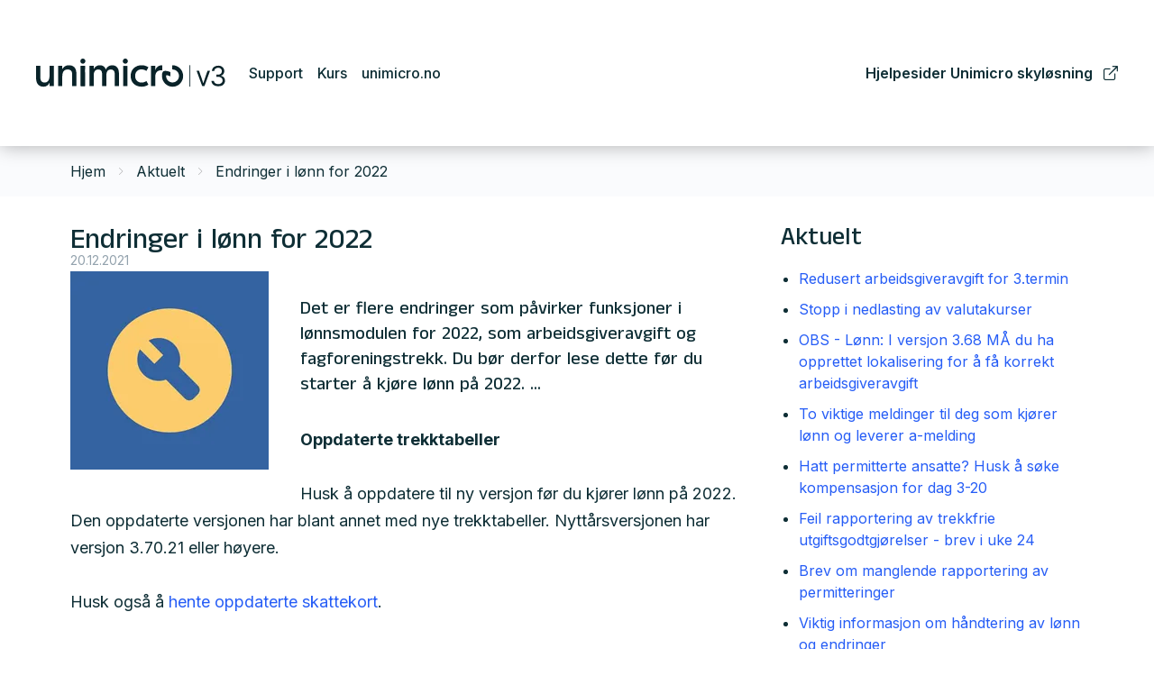

--- FILE ---
content_type: text/html; charset=utf-8
request_url: https://support.unimicro.no/aktuelt/endringer-i-lonn-for-2022?page=6
body_size: 20413
content:

<!DOCTYPE html>
<html lang="no">
<head>
    <script async type="text/javascript" src="/js/es-module-shims.js?v=19.12.3"></script>
<script type="importmap">{
    "imports": {
        "@floating-ui/core": "/node_modules/@floating-ui/core/dist/floating-ui.core.esm.min.js",
        "@floating-ui/dom": "/node_modules/@floating-ui/dom/dist/floating-ui.dom.esm.min.js",
        "@popperjs/core": "/node_modules/@popperjs/core/lib/index.js",
        "@ungap/custom-elements": "/node_modules/@ungap/custom-elements/index.js",
        "bootstrap/js/src/collapse": "/node_modules/bootstrap/js/src/collapse.js",
        "bootstrap/js/src/dropdown": "/node_modules/bootstrap/js/src/dropdown.js",
        "bootstrap/js/src/popover": "/node_modules/bootstrap/js/src/popover.js",
        "bootstrap/js/src/tab": "/node_modules/bootstrap/js/src/tab.js",
        "bootstrap/js/src/tooltip": "/node_modules/bootstrap/js/src/tooltip.js",
        "gridjs": "/node_modules/gridjs/dist/gridjs.module.js",
        "i18next": "/node_modules/i18next/dist/esm/i18next.js",
        "i18next-resources-to-backend": "/node_modules/i18next-resources-to-backend/dist/esm/index.js",
        "lit-html": "/node_modules/lit-html/lit-html.js",
        "lit-html/directives/live": "/node_modules/lit-html/directives/live.js",
        "lit-html/directives/ref": "/node_modules/lit-html/directives/ref.js",
        "lit-html/directives/repeat": "/node_modules/lit-html/directives/repeat.js",
        "lit-html/directives/unsafe-html": "/node_modules/lit-html/directives/unsafe-html.js",
        "qr-scanner": "/node_modules/qr-scanner/qr-scanner.min.js"
    },
    "scopes": {}
}</script>
<link type="application/rsd+xml" rel="edituri" title="RSD" href="/rsd.ashx?pageId=284" />
<link rel="canonical" href="https://support.unimicro.no/aktuelt/endringer-i-lonn-for-2022" />
<meta property="og:title" content="Endringer i arbeidsgiveravgift for 2022 - Uni Micro Kundesenter"/>
<meta property="og:description" content="Det er flere endringer som p&#229;virker funksjoner i l&#248;nnsmodulen for 2022, som arbeidsgiveravgift og fagforeningstrekk. Du b&#248;r derfor lese dette f&#248;r du starter &#229; kj&#248;re l&#248;nn p&#229; 2022. ..."/>
<meta property="og:image" content="https://support.unimicro.no/image/kundestotte/aktuelt/blaaskiftenokkel.jpg?alt=webp&amp;v=637436328352430000"/>
<meta property="og:url" content="https://support.unimicro.no/aktuelt/endringer-i-lonn-for-2022?page=6"/>
<meta property="og:type" content="website"/>
    <title>Endringer i arbeidsgiveravgift for 2022 - Uni Micro Kundesenter</title>
    <meta name="Author" content="" />
    <meta http-equiv="content-type" content="text/html; charset=utf-8" />
    <meta content="Det er en del kommuner som f&#229;r endret sone fra 01.01.2022. Dersom ditt firma, eller en av virksomhetene i ditt firma, er lokalisert i en av disse kommunene, s&#229; m&#229; du huske &#229; endre sone f&#248;r du starter &#229; kj&#248;re l&#248;nn p&#229; 2022. ..." name="description" />

    <meta name="viewport" content="initial-scale=1,width=device-width">
    <meta http-equiv="Cache-control" content="public">
    <link rel="shortcut icon" type="image/vnd.microsoft.icon" href="/theme/img/favicon.png">
    <link rel="preconnect" href="https://fonts.googleapis.com">
    <link rel="preconnect" href="https://fonts.gstatic.com" crossorigin>
    <link rel="preload" href="/theme/img/site-logo.svg" as="image">
    
    <script type="text/javascript">document.cookie='resolution='+Math.max(screen.width,screen.height)+("devicePixelRatio" in window ? ","+devicePixelRatio : ",1")+'; path=/';var R = '/';</script>
    
        <style>
        @font-face{font-family:uniicons;
            src:url(/theme/fonts/uniicons.woff2) format("woff2"),
            url(/theme/fonts/uniicons.ttf) format("truetype");font-weight:400;font-style:normal;
            font-display: swap;
        }
        </style>
    
        <link rel="stylesheet" href="/theme/css/other-pages.css?v=2023.10.20">
        <link rel="preload" as="style" onload="this.onload=null;this.rel='stylesheet'" href="/templates/css/font-awesome.min.css">
    

    <link rel="preload" as="style" onload="this.onload=null;this.rel='stylesheet'" href="https://fonts.googleapis.com/css2?family=Anek+Gurmukhi:wght@100;200;300;400;500;600;700;800&family=Inter:wght@100;200;300;400;500;600;700;800;900&display=swap">
    
    
</head>
<body class=" bs5" data-page-id="284" data-page-item-id="6091" data-anonymous-user="true">

<form method="post" action="/aktuelt/endringer-i-lonn-for-2022?page=6" id="Webdoc">
<div class="aspNetHidden">
<input type="hidden" name="__VIEWSTATE" id="__VIEWSTATE" value="jzQidd3uIDbRMGtozaxvxn9LDxLuml2NraQwdRZ3OBGx1Nz/vBEyjSjYJ5jdFZgYeUI18VcM3mmu8dKuZH/vUXfDTprExXFmx5mDeMxv72Ku8awaHGl+dONfLbc6BrZ7NSAxEKl7kyAPhNHA0MIuuWr6IM/HSUDM2WX/79vqLzS9q1Qi173V8WxkpvTVnFfnYfoCZPcspTOnHn58ZoooLpXuS/7jcHkkqcOzeorh/hrINbSPNJdXttL418l9zwjc5TEB0B4vpAw6LxgBJaQ4e4/OXU4uv3yGJFMiJZgDD04R1LmyYVCjCuUJDeLXPrvg23Iaz7GxWhuOoENFgF2nrD9XCnUU7SPup4ti//LwfPAmhoVvTBYQ4F0SnejQODR18QdI4OiMUYOcDV68WGTtVoNTCWFWIrIv1fGCPTs5i6MMrpH3NNmO1p6xK8XN8CkcQab4scHPTFUOMpAJKhJomGN7XzjhKZAly7KlA5ATGGwdv+WgTjhTKlC5g9n7yuj+udl1gpVfAL3xjlvllUr9Qop34p/C7//1gbFdG23jN1Q+RoIXFYoqThVRY3nKcV8idNInTu+ZcaUNDufInTzreS5VtlLJd+wl/qcQA4P2VLtxLqSJbteR7Ui75bpSLkmNifr7nueQtu4EA3FEb4s4j6m7Y2+wYkdO2sJz3LRsbG1omhhJZY2CL79NgGk0dtLFr8pjOJEg6o/ON/ZoAyttHKXdiQQNPN1rxY177X3MeG0lGMcz7TJSGnPDCh3+htkP8Fv7PbN/L1rhBWGtiHJNyb8CzccmuXLeZQMD/PJl7ashhwKRtfO7eax7/Df1O+d/l7hwwos3Cbk6YAUCI4WzhgAj8GZEyWCu2jpyyCGI0/D1zRUJwohuCFPFPR5ZyXGCEcmrE7GmTY3yGgcRSAHBko/4QXdXEMHjrWpEcD1zYyJFhhLoI+wV2rLh2rZHt+4J64wCH45tzirwy4EQvs0coH6is01lbVhux/OXNedaHuSjOt3uSpLFrj1KZZIQVCnKHDuFPEoiQbOYptRYoFJE5G4cUhOOXTCFqmC1xIQspw/yiz+x8O7s553MPNAl8cGt/[base64]/zOCtKoy49cYWmgnE1j336PJC/PgDmLTibR/[base64]/PdSWdwyytXEQft3+uXn4l50cr2kq8bkmcFjUKRDPv6857PGZzxZ4nd1Ag7QhL/cJwb++eC2BB+BFExDAE9iOwr4a4soTp4OmFICb3h90g0tJgQPrzGzglYS2WbZcwYYLJlaQUlRuIicXxiCkjbdo7siREIG6U8l714J0diF/XvwliGD7b2ggO+PysskwEjhVj1lncqZBbSAhlVp9TN05TM8A2esPNjjG15prMck3IqT/UvT0NKZTFXKVz+9BKnAs5SgCftCvhd++IPRSTsGkzSYxYPyDd9QWyVUZQg5Wx8UTa1lUsnga2Y2PDX2V4uZJqoJY/mYab5WmwarRJaP6KDZhon9xb9w/Dj0oMCY96DbNXUyua2QzEI66OFMHyQJxxfKVO9tvqkkU2otzV2QAtWt1OpR+E+k+AOoffVMm3NF0Nrib068QXGuP0nFycq/FrvNtjybw8wrD5pFtm/NffGAEJIFfMKd2FUpeNjOghx8zUs4XGp+sls/8KRawZTb8acB0oAUMN/kYjAczSMsf9MRkSIN4cK9VqCa8QJRhHioKhxajE1/r/H/PHgIR6YFq8/ORbz1vMikdu0bzALSPQBB3s/choZpjYjF97pnGhHD7JstlL94YBjkYdPEf1Bx7FfhIFfddhO/SY+ujEkPRnO6eMRiJDvNojKffmgPNpv6Ccl7F5ex86Fb5LcP1U+jxhkyl2+Em55K2QId5D/FUVbAizr4PBV8plR4Yh9s0APW22d55lfX0hsrhJNJg6cUzZByNb/+RM2fVhwkjL0q5nDR+SsBpwOAmK+ibZqlzhDO3aTz17JbRSIdy7q/uPGyMapIAuvEKSc9Jd6mSvlGq0lJ7aHjQuModDiCAP6P13s2anRVJHdVWN6RXPCJhTwf0bgZt2vC0MSDSlh68bw712PALH9S+xvSZfIRI5lqDM9WTZOIy9a1NlLPtUdH3OnIkbXz6GTxIYA+oUayE8VXVTg/MXbZxCNZeT4twFPUJL3QWJk8PNimkKQwuPaqfWoxRXGOCBrQ2Wm9QTwyjKqybOofaAvpD7QOtzxc/k2glaTEY0c7auh0odRlOoPlKsJ4XPtXqS4WZOZ3x1E7zbIU2B9weGPZ6RAZXsZk4AXGlyVg81Z8tRU1Ru9kfRy1GF7Mx4oqjPj779cNRNfEtTpDcRc3oH0j3nfk1GGmEoSPVCvvdR0Ipwh9pekwp+7gWYKqPje00M10Iw3WEqtJKIzLgmYcpibk6dIu4/U5fLkfz4O6T/VnqNfWVPVNEEFXYSwPw6RlDhYsYXrlTuLwt519qO4YBA2UVMwJAsVWi4fX0XYcmIuHq9IcOJ79Hf+POyPVHg6EvipyODsqxhA8gXMQopp/U25PTPGf+GBsJgSPBo1oC0t5LXVQQknDBgaMZ2sJhCytUPkF0X/emBxiG1uT80hPRGhvgaU1bafpQmfo+fO6V3WLrfumFrZnOOUayqD+IKwsSKm8Neno63fzvQX41UaCCo3NQIX/trl70xyV/TARvRjYiMYvgxisW9VlHp43PQ24PIT/LlMrN/M7sOQKVZK58rWHwAYTK1zigauxmcOjWdJ3gdMchJV4SSrC80VcORQO/Ljv3VxMUiJgdwXWmgCL0+5HiK2xg7f1omiuMnW7EX0Ll7UBC+oPg+j9GkuBEW2OOcj9GZYwx8PZ9IKqJnLyhJ58Ge6vLO6V/DnOAErX4Z2y8OkJ4obaq34UjSmEyZaW9wNXhFAyEu6fsMotiy3K5SzF2fPzyW38dNx24m56HhCJheL9utCHbjU6YS4HQtqV3IIksK2jh+bEAfckFvJhTygc6Q8p1C4SDQk3fo1KQwgaFniM4lzQExrDdjmMx/qUsUo7E7AjiVWubkhNpq+YpMuqxZvtrH6vzu9bqVvVkivEiAVFza/JjiLBfXXob8q0uh+yz5gupJdfvZl2gHi/WnWZNm/[base64]/4eGXD3+pYfbGVQPMyfyYs+pHsZBnx9dTeJ89SVnWdfGHiSZpy+5cBjd2bKzIAVROkV0avgFFFV/2j8r3EghRsgT8FeVte7HBVVhJT3S90NtqUiW2Kn+v2SI8zS6gTydDSQOhO+LWlkY636vnYNnwaw8sJbt2x060onhS31BqxWGubWCgDPWsXSRIcvu2GvosFHs+Ttn/Pma70EOzojGPWdk79G1CpGb86wXhCcqrCakXTwqk6ZRkoiPBJVcB6J8UNxh4u27OwRs0mNLlAZ9bCtQSOuQF/e+0Vq5HBa9ceuP+M8eL+0rfdG6a4qwUkSaYfLR3mGvp6BV2eQmJIQB9Vj+k/4FAcZKEH/6smKXueuv4LPfcDz3siuxgxCLySbtLK3DXSELObHCEjb0+nDviZWUYwGouUBZFlKqDpm6hN7XA0vf+IqH1U6AkFqEdUJFeSJH+c7gPhEKg4gSnqtnkXhb7ekzwceZDkOBJ1GLeIVdt4xaPz0CnhAk1t8urG8ILMIqTBOwIOIRkP46GpfQVeCn5mfRccUMlbub6n/iqICbJTf6Kr90siiGR/wy6u/BH96w1PiXIWdKnRGapxlQHT9Tpv80TBdDll4OrvuUSzQ14/uPb2vX8dXpRyuHr3K2m5LcjmBGtFjt9uEZKxV9j4IxkuzyuBzF3pVpjxI5XV/9We1kaT91OOUIN76Sb+L72H1uYtrgiufZt6tzWSeDAntRmD3DFFJCqyVD/ZqKeXjAdZWI9WM/S2PVa+VVxX8zWXeswisR1/fwVyrYsbl3j+ceoCfxQzGc4xi8nAMnc798bK602VcATrzRkn2RCkQeNjMJzdRkzRlXkR73Sh/a1PHL/MEVPmZU9ZgttGZzfIPQPQ54S7blX27eHjWIX5ffoKDTwYGMg2yq8MufddyKtF/zwfr367/zk8ngXI43US4W49IW5rNnOJbP/s6uYgX9+v3pPuHhlb6Rb5hKPAYY6VXLA/t8gRRcDYEydUiCq/naMKsGktRvoiiLrwM3n9HFJqUX3ZBGtzoAN7X7LYTXd+PFYGk59pnUw8wokciSWsVfVpu8DEKUVquRW63bpgfkT73IbubI1zsMtZnNMxNn6tYw74kIqrrlPDDvn1+7azgOhtq6QXoQ8vZiVhXsMhLMtU9XY3DlBkq/R1gUFm6t5XZ9YrC7DQcSTFJc0Em2PVb0GLJ24Lg1zoTHeo0JB4h7bYeq9C/LAKIIW27CSO6xOdN2nyhsp+U+H6p7zgbWQaHTIdzWEk3dURruVcX7TI2V5EzwLJF3XGOVT3oKoS2myE4IjY8cL7rdIcBM/cawwbMGouNzmY2j5FiEATVZPHVgAyKLbWJwhMWMEKer4cfWOfuEEJu/YZTFJud9p/2HG0RUA6Zx/ft8j/NasWbGV1QXDLrJ1fA/fmSo3nq0uIPi592fok1I+Uqm8ZfBMSiQZsai4Hq1DkddkIBaA24BXtXmXQ+sK1Qpl56vVQR5kbvqZph09kGjRltob3PNPtmFgBtolK/h8Z+t/qH3bqqh/ncSSpnvOM2Auw4gKPV8pzCoOsRe9h5KPPYgpsnnoCBWWGGM7FrwRNLpQ4ctkLKvsIDsKV3T2D3fXXGEnz7FyoRXEAJzIVFO9q5EXnq/W3cRBWH7xUvFhuFje2SVCN9aM/eNvOjYLUJl2BcRHj11bq6QfhrG7kKXPDw2lbVK2FLMPtxKChgr/clAS0C64zM6VmtioIv/CVvJjnX1CQBSPS/TThtSXsipoWkYcQnRqgzf5C3kSGo6IPfdhjLKjybfz9s8wSeoGnUh+oeloYa8xiUdEt7kuSdCi6UN4qhMFFHYbaWA53I+s5K6Ue+c/8vmRWSss5rLeEXTK+Svp+mtHXIxjgdqDGVZoB3npOs4u8IZ4qrtjWrETwg1ZhnQAbtW1W5e4wDLPBHtvei5SkeCBrQf0bAVP57LbtDEo/yKo7LUStS5QLnZ0Xw8VwxT2DM1Sd8+kgIbwnfuk2et0ru31hfvHheX79lgEqYnH/dJEP+CiAFPzqVXOG3e7Vv4TTX/fx7PdJ0EncIW46VSxcMjA3j7m6wt9vAoQqIxj9YwLnzM2bkNIRT1pnq6ctyEKOeGjXQw+iszFJpUsHzqzsETORF6jeulXy3UbhLBnk0+PPk/YH5Y7iQLsvEoQVw4/fRkktNcTDujaOZH5N4eV2/wTVvt1IPKScIhWVJOXLC8VJUT/9ILQWtJqa0PrzKSac2TaiPH3YWpi7oN5KC3nd5NaZygZvWZ3JCikADnO10/UfmGvjfJVWRnEYAQQoWkrfsCEBXshQ47YewI0ijm/+pYOO6U9GBkyW44qGgn+SdB2xcVN8+/2QEBa9vu653crVWVeSOodb760LvDQLzKzcxW9kkclnuH679sLSddBfc9U4s/slwREPh8muBIcxlKLt7PWC5+q4RiWxWZtFpE0wOLI4KmdB2M/4qMitzdLTsXgUivL2v+gY2vRZY0ccq7Jp1OZhkY8Kun5NeajIX/SDnv7mHAyKfWjsc+vk4wvQw6gI6GujJUJ3zD0mmlqebwtgQiHyUb75dTf7vEQlhrIYlSM08RLRqXb4sTHTyioYEJmG/TKZgTw6ePQaEOElqmkztXKI/IZ3S4M8MToGDuHpNxmctvJcmluGpsQEQl1kLw8PtpwqscvzN3s1iKtHvhTf7M9Hw8V21WsehrH+0G1OS711MjglguiEzGfcf2/EMu4gg07qAhiAM2FiBqaBMsdGdjckSp44i7vMVBpT0ifb5/Yw74lUGx2ngVaZIqOZuRBrhqBTruzH8OnAfupFdrv7OA0fDzlSiLqscu99CDEDr7t+BStc1cAfPFM60vAVN+z30c0d18facURP7ugg4pyshV/krwUFYyVWpo+Hz02glatRQPeRvCtsRwNsqCaQuEp/s8Hbty+PFkBLsEJbhAMi9+Z2qOhI61YmHTBMdCgmauvQ2HekpPc8x9vYt3jOj9iLE5w7++sdQZzvaYhgkGs01VRNkAeaylqJzR/U39d8LSye97g/V0JPWdC9VctgTGFzxkGCWlrMx1Rfb+K8s8qMReW1vKo7NK2o40Mqq0E8DXQhEJqtbGq33Y24661+lrpG6hvlvt3gi3nqRkaFi0FNj9DJzvWbvFqyWAlVzhrAaowB/mT1TzjIu8k/ZTpDSWCrw14YPEOdn90oXk820GzfE2X95vAbpbe51vP4Fk6PDDgsc7KqqyJg458ebFFu7Mgis7u660U6vZRwHXCNmFOee/3X2v7FnIShd0cjJGEJ0PieBDkZFb0T1Dvy2J3wcmr+WsUNUB+S+GfeApl17uWe/7EWWGGe+oRBDNUAreMwwTFTpZE35wE629jz+zdxrPj2GN/zQheAUxWjtJJsTAMnvo8lQYiASVgVTEwXk0hHTAgLneM6aw/JlIdJW7R6OwraBn+O5GpM0nuNhR7cEkzaBgYskn2erdekqAOvRG4RNRG01bjPcF8W5qN16ey8Cud610O/LKXusJ6VXUozNll/AvpNbdnKF98qH+szDusPUsbxaH97eGQdWJT6dGIJoeMsmji/[base64]/VowmNigZE/P+anNO3T9HmOOUAPwlHoI8GVcUDxwT7QI/QgMwFqWssHwFvwJ5QMdfK+AT6vbirCQSKUkFvyxI+SPIphieAHkAmPVGzTJtllz9RFcyoLOlADqjvPcSfp4qfQ1Se6SfF+2r2aivvB8b1ztXHrZs0R1e8Z6TUo0tOAOgijDE6L1ay1BCKbGst5WIo0Vno2CZXLS+PgL2xBzNMH/ED2uAmwYzl0TSJ3rxbDn9PCEzrC/HxjYOzwBCuJd9LNZKwMAVVv/sWKGRKxsV8/Hgqd3IRjwbyL3JhtuUsl6czn2wVa0ij4hEsJ0ZKmRoDBikd2YmY3D9pkSHHj+xWtMp+US57tUBRvCRfXn7kIZn9dz8Y8jNeXKWfxYWaEF3LF4Ud7q4jjQwpENAfqNuyHZTEySfL0rnfxKkRD2caKru5wCHC7104DeOgea/VnJrZ+sZekJHvCMvThXkXVipKzUfhU5CHfDBLMExA4vGPPIs8kTWco9YfF0JlB3hiJ0kcLBTyXdICs8vSfPmkr6TVU7wuEhM6SB3yHvx1uKzywSKCaeAXr8nVHUyPC8QyUqvibtskC5r7l+TDWni5yoQMFwh6S5c5lheg7w9j/[base64]/dxuG0uPghCIuEkZnxJqMQk07bs863din4Bq08Jor6u6jN3gQk7bINyfBPdmDtUQCdxvGCY6IBwasCaXeq7xSE2qTRFbcUVc/CYXREQXb6ac70UDu+olpxcFgKlfok+m6EjEWTrK8wnRMBhy16/0GvcV+xFyC7sYMVf4ZkxFjocYaEidHw2XfxgFnw8XvxT7FUVflxRdrT7iIOD4b8nJKD3mcvmU4D3RqQIrCLXlq1rckwgPI3axU+XxjmLYbePbk5nmYNsSTQzAgtzIiEYy6vtO2UN2GtSJ6DFpfbnkU0x/0RhfWIP3BIC1KL9AyfksFRBhu08D6wYT577GadpoS4VZmZd1WV" />
</div>

<script type="text/javascript">
//<![CDATA[
var theForm = document.forms['Webdoc'];
if (!theForm) {
    theForm = document.Webdoc;
}
function __doPostBack(eventTarget, eventArgument) {
    if (!theForm.onsubmit || (theForm.onsubmit() != false)) {
        theForm.__EVENTTARGET.value = eventTarget;
        theForm.__EVENTARGUMENT.value = eventArgument;
        theForm.submit();
    }
}
//]]>
</script>


<script src="/WebResource.axd?d=pynGkmcFUV13He1Qd6_TZGiM3r27Y_AEd4L0bT3J4xNYcgXyxSDMLzUwrmunOzO1oJzq1A2&amp;t=638901608248157332" type="text/javascript"></script>




<div id="navContainerObserver" style="height: 32px; width: 100%; position:absolute; top:0px; left:0;"></div>
<div id="root" class="site">
    
    <header id="header-desktop" class="site-header site-header-desktop d-none d-xl-block" data-scroll-threshold="170" data-original-height="170">
        <div class="container-fluid">
            <div class="d-flex align-items-center justify-content-between site-header-desktop-inner">
                <div class="site-header-desktop-left-pane d-flex align-items-center">
                    <div class="site-header-desktop-logo-container">
                        <a class="site-header-desktop-logo" href="/" title="Uni Micro Kundesenter">
                            <img src="/theme/img/site-logo.svg" alt="Uni Micro Kundesenter" title="Uni Micro Kundesenter" class="site-header-desktop-logo-img img-responsive" width="211" height="55"/>
                        </a>
                    </div>
                    

    <div class="MenuHeader1 Menu site-horizontal-menu site-horizontal-menu-left Expandable">
        <ul class="MiddleBox Level-1 clearfix">
                <li class="Item-1 Page Expandable">


            <a href="#" class="Toggle"  aria-label="&#197;pne/lukke undermeny"></a>
        

        <a href="/kundestotte" class="Name" >Support</a>
        
            <ul class="Level-2 clearfix">
                    <li class="Item-1 Page NoToggle">


        

        <a href="/support/om-support" class="Name" >Om support</a>
        
    </li>

            </ul>
    </li>
    <li class="Item-2 Page NoToggle">


        

        <a href="/kurs" class="Name" >Kurs</a>
        
    </li>
    <li class="Item-3 Page NoToggle">


        

        <a href="http://www.unimicro.no" class="Name" >unimicro.no</a>
        
    </li>

        </ul>
    </div>

                </div>

                <div class="site-header-desktop-right-pane d-flex align-items-center">
                    

    <div class="MenuHeader2 Menu site-horizontal-menu site-horizontal-menu-right Expandable">
        <ul class="MiddleBox Level-1 clearfix">
                <li class="Item-1 Page NoToggle">


        

        <a href="https://hjelp.unimicro.no/" class="Name" target=_blank>Hjelpesider Unimicro skyl&#248;sning</a>
        
    </li>

        </ul>
    </div>

                </div>
            </div>
        </div>
    </header>
    
    <header id="header-mobile" class="site-header site-header-mobile d-xl-none" data-scroll-threshold="56" data-original-height="56">
        <div class="container-fluid">
            <div class="site-header-mobile-inner-container d-flex justify-content-between align-items-center">
                <div class="site-header-mobile-left-pane d-flex">
                    <a class="site-header-mobile-logo" href="/" title="Uni Micro Kundesenter">
                        <img src="/theme/img/site-logo.svg" alt="Uni Micro Kundesenter" title="Uni Micro Kundesenter" class="site-header-mobile-logo-img img-responsive" width="122" height="32"/>
                    </a>
                </div>
                <div class="site-header-mobile-right-pane d-flex justify-content-end align-self-stretch">
                    <button class="collapsed site-header-mobile-toggle-underheader-btn site-header-mobile-toggle-underheader-btn-menu js-toggle-underheader-btn" type="button" data-bs-toggle="collapse" href="#collapsableMenu" aria-label="Menu" aria-expanded="false" aria-controls="collapsableMenu"></button>
                </div>
            </div>
        </div>
    </header>
    <div class="site-mob-search d-xl-none collapse" id="collapsableMobileSearch">
        <div class="site-search site-mob-search-top">
            
            <button class="collapsed js-toggle-underheader-btn btn btn-link close-btn" type="button" data-bs-toggle="collapse" href="#collapsableMobileSearch" aria-expanded="false" aria-label="Close" aria-controls="collapsableMobileSearch">
                <svg xmlns="http://www.w3.org/2000/svg" width="20" height="20" viewBox="0 0 20 20">
                  <g id="x" transform="translate(-335 -47)">
                    <rect id="Rectangle_41703" data-name="Rectangle 41703" width="20" height="20" transform="translate(335 47)" fill="transparent"/>
                    <path id="x-2" data-name="x" d="M4.835,4.835a1.143,1.143,0,0,1,1.618,0L12.5,10.884l6.047-6.049a1.144,1.144,0,0,1,1.618,1.618L14.115,12.5l6.049,6.047a1.144,1.144,0,0,1-1.618,1.618L12.5,14.115,6.453,20.164a1.144,1.144,0,1,1-1.618-1.618L10.884,12.5,4.835,6.453a1.143,1.143,0,0,1,0-1.618Z" transform="translate(332.5 44.501)" fill="currentColor"/>
                  </g>
                </svg>
            </button>
        </div>
        <div id="detailedSearchPopupMob" class="detailed-search-modal-aspx detailed-search-modal-aspx-mob hidden"></div>
    </div>
    <div class="site-mob-menu d-xl-none collapse" id="collapsableMenu">
        <div class="site-mob-menu-header">
            <div class="site-mob-menu-title">Meny</div>
            <button class="collapsed js-toggle-underheader-btn btn btn-link close-btn" type="button" data-bs-toggle="collapse" href="#collapsableMenu" aria-label="Menu Close" aria-expanded="false" aria-controls="collapsableMenu">
                <svg xmlns="http://www.w3.org/2000/svg" width="20" height="20" viewBox="0 0 20 20">
                    <g id="x" transform="translate(-335 -47)">
                    <rect id="Rectangle_41703" data-name="Rectangle 41703" width="20" height="20" transform="translate(335 47)" fill="transparent"/>
                    <path id="x-2" data-name="x" d="M4.835,4.835a1.143,1.143,0,0,1,1.618,0L12.5,10.884l6.047-6.049a1.144,1.144,0,0,1,1.618,1.618L14.115,12.5l6.049,6.047a1.144,1.144,0,0,1-1.618,1.618L12.5,14.115,6.453,20.164a1.144,1.144,0,1,1-1.618-1.618L10.884,12.5,4.835,6.453a1.143,1.143,0,0,1,0-1.618Z" transform="translate(332.5 44.501)" fill="currentColor"/>
                    </g>
                </svg>
            </button>
        </div>
        <div class="site-mob-menu-body">
            <div class="primary-menu"><cms-menu root="3008"></cms-menu></div>
            <div class="secondary-menu"><cms-menu root="8790"></cms-menu></div>
        </div>
    </div>
    <div id="main" class="site-content">
	
        

        <div class="site-content-breadcrumbs-holder">
            <div class="container">
                <div id="crumbs_pnlMain" class="Breadcrumbs">
		
    <ul id="crumbs_list" class="clearfix">
        <li><span class="Prefix">Du er her:</span></li>
        
            <li class="PathItem HomePageItem"><span class="Seperator">/</span><a href="/">Hjem</a></li>
        
                <li class="PathItem">
                    <span class="Seperator">/</span>
                    <a href="/aktuelt" >Aktuelt</a>
                </li>
            
                <li class="ArchiveItem">
                    <span class="Seperator">/</span>
                    <a href="/aktuelt/endringer-i-lonn-for-2022" >Endringer i lønn for 2022</a>
                </li>
            
    </ul>

	</div>
            </div>
        </div>
        <div id="pageContent" class="site-content-page">
		<input type="hidden" name="hOrderID" id="hOrderID" />

<div class="container">
    <div class="l__aside-sm l__aside-sm_right Sidebar">
        <div class="mb-3">

    <div class="uc1117 Menu NotExpandable">
            <h2 class="uc1117-heading">Aktuelt</h2>

			  <ul class="uc1117-level-1">

						  <li class="uc1117__item ">
								<a class="uc1117__link" href="/aktuelt/redusert-arbeidsgiveravgift-for-3.termin?page=6" title="Redusert arbeidsgiveravgift for 3.termin">Redusert arbeidsgiveravgift for 3.termin</a>
						  </li>
			</ul>
			  <ul class="uc1117-level-1">

						  <li class="uc1117__item ">
								<a class="uc1117__link" href="/aktuelt/stopp-i-nedlasting-av-valutakurser?page=6" title="Stopp i nedlasting av valutakurser">Stopp i nedlasting av valutakurser</a>
						  </li>
			</ul>
			  <ul class="uc1117-level-1">

						  <li class="uc1117__item ">
								<a class="uc1117__link" href="/aktuelt/obs-lonn-i-versjon-3.68-maa-du-ha-opprettet-lokalisering-for-aa-faa-korrekt-arbeidsgiveravgift?page=6" title="OBS - L&#248;nn: I versjon 3.68 M&#197; du ha opprettet lokalisering for &#229; f&#229; korrekt arbeidsgiveravgift">OBS - L&#248;nn: I versjon 3.68 M&#197; du ha opprettet lokalisering for &#229; f&#229; korrekt arbeidsgiveravgift</a>
						  </li>
			</ul>
			  <ul class="uc1117-level-1">

						  <li class="uc1117__item ">
								<a class="uc1117__link" href="/aktuelt/2-viktige-meldinger-til-deg-som-kjorer-lonn-og-leverer-a-melding?page=6" title="To viktige meldinger til deg som kj&#248;rer l&#248;nn og leverer a-melding">To viktige meldinger til deg som kj&#248;rer l&#248;nn og leverer a-melding</a>
						  </li>
			</ul>
			  <ul class="uc1117-level-1">

						  <li class="uc1117__item ">
								<a class="uc1117__link" href="/aktuelt/hatt-permitterte-ansatte-husk-aa-soke-kompensasjon-for-dag-3-20?page=6" title="Hatt permitterte ansatte? Husk &#229; s&#248;ke kompensasjon for dag 3-20">Hatt permitterte ansatte? Husk &#229; s&#248;ke kompensasjon for dag 3-20</a>
						  </li>
			</ul>
			  <ul class="uc1117-level-1">

						  <li class="uc1117__item ">
								<a class="uc1117__link" href="/aktuelt/feil-rapportering-av-trekkfrie-utgiftsgodtgjorelser-brev-i-uke-24?page=6" title="Feil rapportering av trekkfrie utgiftsgodtgj&#248;relser - brev i uke 24">Feil rapportering av trekkfrie utgiftsgodtgj&#248;relser - brev i uke 24</a>
						  </li>
			</ul>
			  <ul class="uc1117-level-1">

						  <li class="uc1117__item ">
								<a class="uc1117__link" href="/aktuelt/brev-om-manglende-rapportering-av-permitteringer?page=6" title="Brev om manglende rapportering av permitteringer">Brev om manglende rapportering av permitteringer</a>
						  </li>
			</ul>
			  <ul class="uc1117-level-1">

						  <li class="uc1117__item ">
								<a class="uc1117__link" href="/aktuelt/viktig-informasjon-om-haandtering-av-lonn-og-endringer?page=6" title="Viktig informasjon om h&#229;ndtering av l&#248;nn og endringer">Viktig informasjon om h&#229;ndtering av l&#248;nn og endringer</a>
						  </li>
			</ul>
			  <ul class="uc1117-level-1">

						  <li class="uc1117__item ">
								<a class="uc1117__link" href="/aktuelt/hvordan-gjennomfore-den-midlertidige-endringen-av-mva-lav-sats-i-uni-okonomi-v3?page=6" title="Hvordan gjennomf&#248;re den midlertidige endringen av mva lav sats i Unimicro V3">Hvordan gjennomf&#248;re den midlertidige endringen av mva lav sats i Unimicro V3</a>
						  </li>
			</ul>
			  <ul class="uc1117-level-1">

						  <li class="uc1117__item ">
								<a class="uc1117__link" href="/aktuelt/oppdatert-informasjon-du-skal-ikke-redusere-aga-sats-i-lonnssystemet?page=6" title="Oppdatert informasjon: Du skal ikke redusere aga-sats i l&#248;nnssystemet">Oppdatert informasjon: Du skal ikke redusere aga-sats i l&#248;nnssystemet</a>
						  </li>
			</ul>


    <div class="PagerContainer">
                <a href="/aktuelt/endringer-i-lonn-for-2022?page=1" class="PagerFirst">F&#248;rste</a>
                <a href="/aktuelt/endringer-i-lonn-for-2022?page=5" class="PagerPrevious">Forrige</a>
                    <a class="PageNumber" href="/aktuelt/endringer-i-lonn-for-2022?page=1">1</a>
                    <a class="PageNumber" href="/aktuelt/endringer-i-lonn-for-2022?page=2">2</a>
                    <a class="PageNumber" href="/aktuelt/endringer-i-lonn-for-2022?page=3">3</a>
                    <a class="PageNumber" href="/aktuelt/endringer-i-lonn-for-2022?page=4">4</a>
                    <a class="PageNumber" href="/aktuelt/endringer-i-lonn-for-2022?page=5">5</a>
                    <span class="PageNumber">6</span>
                    <a class="PageNumber" href="/aktuelt/endringer-i-lonn-for-2022?page=7">7</a>
                    <a class="PageNumber" href="/aktuelt/endringer-i-lonn-for-2022?page=8">8</a>
            <span class="PagerOf">av 8</span>
                <a href="/aktuelt/endringer-i-lonn-for-2022?page=7" class="PagerNext">Neste</a>
                <a href="/aktuelt/endringer-i-lonn-for-2022?page=8" class="PagerLast">Siste</a>
            <a href="/aktuelt/endringer-i-lonn-for-2022?page=all" class="PageShowAll">Vis alle</a>

    </div>
    </div>
</div>
    </div>
    <div class="l__main MainColumn">
        <div class="mb-3"><input type="hidden" name="ctl02$UC171$hControlID" id="ctl02_UC171_hControlID" value="171" />
<div id="ctl02_UC171_documentViewMainContainer" data-domain="document" data-itemid="6091">
    <article class="UC171 doc doc_left-img-align">
            <header>
                    <h1 >Endringer i lønn for 2022</h1>
                                                    <time>20.12.2021</time>
            </header>
                        <div class="doc__images-cont">
                    <figure>
                            <a href="/image/kundestotte/aktuelt/blaaskiftenokkel.jpg?width=800&amp;lb=true&amp;alt=webp&amp;v=637436328352430000" rel="lightbox_UC171" title="bl&#229;skiften&#248;kkel.jpg">
                                <img class="img-responsive" src="/image/kundestotte/aktuelt/blaaskiftenokkel.jpg?width=220&amp;crop=none&amp;alt=webp&amp;v=637436328352430000" alt="bl&#229;skiften&#248;kkel.jpg"  />
                            </a>
                    </figure>
                </div>
                <div class="doc__description-cont">
                        <div class="doc__teaser" ><p>Det er flere endringer som p&aring;virker funksjoner i l&oslash;nnsmodulen for 2022, som arbeidsgiveravgift og fagforeningstrekk. Du b&oslash;r derfor lese dette f&oslash;r du starter &aring; kj&oslash;re l&oslash;nn p&aring; 2022. ...</p></div>
                                                                <div class="doc__content" ><p><strong>Oppdaterte trekktabeller</strong></p>
<p>Husk &aring; oppdatere til ny versjon f&oslash;r du kj&oslash;rer l&oslash;nn p&aring; 2022. Den oppdaterte versjonen har blant annet med nye trekktabeller. Nytt&aring;rsversjonen har versjon 3.70.21 eller h&oslash;yere.</p>
<p>Husk ogs&aring; &aring; <a title="Bestill elektronisk skattekort" href="/kundestotte/lonn/registrering-og-rutiner/skattekort-og-forskuddstrekk/bestill-elektronisk-skattekort">hente oppdaterte skattekort</a>.</p>
<p>&nbsp;</p>
<h3><strong>Ny grenseverdi for reduksjon i trekkgrunnlag ved trekk fagforeningskontingent</strong></h3>
<p>Det er ny grenseverdi for reduksjon av trekkgrunnlag tilsvarende fagforeningskontingenten. Den nye grenseverdien er 5800.</p>
<p>Grenseverdien endres p&aring; l&oslash;nnsart for fagforeningskontingent, men vent til du har opprettet 2022 f&oslash;r du endrer. Det er p&aring; 2022 det er ny grenseverdi.</p>
<p>Hent opp l&oslash;nnsarten for fagforeningstrekk med reduksjon av trekkgrunnlag (uni standard l&oslash;nnsart er 620).</p>
<p>Velg arkfane Grenseverdier.</p>
<p>Endre Bel&oslash;p til -5800. <strong>OBS!</strong> Legg merke til at du m&aring; ha negativt fortegn p&aring; grenseverdien. Dette er fordi det er en trekk-l&oslash;nnsart.</p>
<p>Husk &aring; lagre endringen.</p>
<p><img class="LocalResource" src="/image/kundestotte/aktuelt/grenseverdi_2022.jpg" alt="grenseverdi_2022.jpg" /></p>
<p>&nbsp;</p>
<h3><strong>Flere kommuner f&aring;r ny sone for arbeidsgiveravgift i 2022</strong></h3>
<p>Det er en del kommuner som f&aring;r endret sone fra 01.01.2022. Dersom ditt firma, eller en av virksomhetene i ditt firma, er lokalisert i en av disse kommunene, s&aring; m&aring; du huske &aring; endre sone f&oslash;r du starter &aring; kj&oslash;re l&oslash;nn p&aring; 2022.</p>
<p>Du endrer sone p&aring; virksomheter p&aring; <a title="Lokalisering" href="/kundestotte/lonn/registrering-og-rutiner/arbeidsgiveravgift/lokalisering">Faste register - Lokalisering</a>.</p>
<p>Dersom dere kun har en virksomhet, eller dersom det er hovedkontoret som endrer sone, husk ogs&aring; &aring; endre sone p&aring; <a title="Innstillinger for arbeidsgiveravgift" href="/kundestotte/lonn/registrering-og-rutiner/arbeidsgiveravgift/innstillinger-for-arbeidsgiveravgift">Faste register - Klient/System - Systeminnstillinger</a>.</p>
<p>&nbsp;</p>
<p><strong>De kommunene som f&aring;r endret sone til en med h&oslash;yere sats er:</strong></p>
<p>Kommuner som var i sone 1A i 2021, og som skal ha <strong>sone 1</strong> i 2022:</p>
<ul>
<li>4212 og 0912 Veg&aring;rshei</li>
<li>1160 Vindafjord</li>
<li>1515 Her&oslash;y</li>
<li>1141 Finn&oslash;y</li>
</ul>
<p>Kommuner som var i sone 2 i 2021, og som skal ha <strong>sone 1A</strong> i 2022:</p>
<ul>
<li>1151 Utsira</li>
<li>1144 Kvits&oslash;y</li>
</ul>
<p>Kommuner som var i sone 4 i 2021, og som skal ha <strong>sone 3</strong> i 2022:</p>
<ul>
<li>5014: Fr&oslash;ya</li>
<li>5013 Hitra</li>
</ul>
<p>&nbsp;</p>
<p><strong>De kommunene som f&aring;r endret sone til en med lavere sats er:</strong></p>
<p>Kommuner som var i sone 1A i 2021, og som skal ha <strong>sone 2</strong> i 2022:</p>
<ul>
<li>5054 Indre Fosen</li>
<li>1528 Sykkylven</li>
<li>1545 Midsund</li>
<li>4629 og 1252 Modalen</li>
<li>4224 og 1026 &Aring;seral</li>
</ul>
<p>Kommuner som var i sone 3 i 2021, og som skal ha<strong> sone 4</strong> i 2022:</p>
<ul>
<li>5041 Sn&aring;sa</li>
</ul>
<p>&nbsp;</p>
<p>Hvis ditt firma kommer inn under reglene for <a title="Ambulerende virksomhet" href="/kundestotte/lonn/registrering-og-rutiner/arbeidsgiveravgift/ambulerende-virksomhet">ambulerende arbeidsgiveravgift</a>, s&aring; vil kommuneregisteret v&aelig;re oppdatert med nye soner i nytt&aring;rsoppdateringen (versjon 3.70.21 eller h&oslash;yere). Husk at du m&aring; v&aelig;re ferdig med l&oslash;nnskj&oslash;ringene p&aring; 2021 f&oslash;r du oppdaterer.</p></div>
                </div>
                <div class="doc__snippet" data-editable-type="HTML"><!-- AddThis Button BEGIN -->
<div class="addthis_toolbox addthis_default_style standardplus">
<a class="addthis_button_facebook_like" fb:like:action="recommend" fb:like:width="125"></a>
<a class="addthis_button_google_plusone" g:plusone:size="medium"></a>
<a class="addthis_button_tweet"></a>
<a class="addthis_button_email"></a>
</div>
<script type="text/javascript" src="//s7.addthis.com/js/300/addthis_widget.js#pubid=xa-526a821e54a91b14">
var addthis_config = {
      ui_language: "no" 
} 
</script>
<!-- AddThis Button END -->


</div>
                                    </article>
</div>
<div></div>

<div class="cta-buttons">
    
    
    
    
</div>

</div>
        <div class="grid-lg-2 grid-sm-1 grid-xs-1">


</div>
    </div>
</div>

	</div>
    
</div>
    <footer id="footer" class="site-footer">
        <div class="container-fluid">
            <div class="site-footer-inner">
                <div class="site-footer-top">
                    <div class="site-footer-logo">
                        <img src="/theme/img/footer-logo.svg" alt="Footer logo" width="214" height="40"/>
                    </div>
                </div>
                <div class="site-footer-middle grid">
                    <div class="site-footer-item site-footer-kontakt d-flex flex-column justify-content-between">
                        <div class="site-footer-kontakt-top">
                            

    <div class="SiteFooterMenu1 Menu site-footer-menu NotExpandable">
        <ul class="MiddleBox Level-1 clearfix">
                <li class="Item-1 Page Expandable">


            <a href="/kundestotte" class="Toggle"  aria-label="&#197;pne/lukke undermeny"></a>
        

        <a href="/kundestotte" class="Name" >Kundest&#248;tte</a>
        
    </li>
    <li class="Item-2 Page NoToggle">


        

        <a href="/nyttige-tips" class="Name" >Nyttige tips</a>
        
    </li>
    <li class="Item-3 Page Expandable">


            <a href="/kurs" class="Toggle"  aria-label="&#197;pne/lukke undermeny"></a>
        

        <a href="/kurs" class="Name" >Kurs</a>
        
    </li>
    <li class="Item-4 Page NoToggle">


        

        <a href="https://get.teamviewer.com/24zcmbs" class="Name" target=_blank>Fjernsupport</a>
        
    </li>

        </ul>
    </div>

                        </div>
                        <div class="site-footer-kontakt-bottom mt-3">
                            <div class="site-footer-kontakt-address">
                                <p>Organisasjonsnummer<br /><span>925141623</span></p>
                                
                            </div>
                        </div>
                    </div>
                    <div class="site-footer-item">
                        

    <div class="SiteFooterMenu2 Menu site-footer-menu NotExpandable">
            <div class="TopBox MenuTitleContainer">
                <h1 class="MainTitle heading-h1">Unimicro</h1>
            </div>
        <ul class="MiddleBox Level-1 clearfix">
                <li class="Item-1 Page NoToggle">


        

        <a href="http://www.unimicro.no/om-unimicro" class="Name" >Om oss</a>
        
    </li>
    <li class="Item-2 Page NoToggle">


        

        <a href="http://www.unimicro.no/kontakt" class="Name" >Kontakt</a>
        
    </li>

        </ul>
    </div>

                    </div>
                    <div class="site-footer-item">
                        <div class="site-footer-menu">
                            <div class="MenuTitleContainer">
                                <h2 class="MenuTitle">Følg oss på</h2>
                            </div>
                            <ul class="MiddleBox Level-1">
                                <li class="Page">
                                    <a href="https://www.facebook.com/unimicro" target="_blank" class="Name">Facebook</a>
                                </li>
                                <li class="Page">
                                    <a href="https://www.linkedin.com/company/unimicro/" target="_blank" class="Name">LinkedIn</a>
                                </li>
                                <li class="Page">
                                    <a href="https://github.com/unimicro" target="_blank" class="Name">GitHub</a>
                                </li>
                            </ul>
                        </div>
                    </div>
                </div>
                <div class="site-footer-bottom">
                    <div class="site-footer-policy">
                        

    <div class="CookieFooterMenu Menu site-footer-policy-menu NotExpandable">
        <ul class="MiddleBox Level-1 clearfix">
                <li class="Item-1 Page NoToggle">


        

        <a href="/ViewPolicyDocument.aspx?docid=EndUserPrivacyPolicy" class="Name" target=_blank>Personvern</a>
        
    </li>
    <li class="Item-2 Page NoToggle">


        

        <a href="/ViewPolicyDocument.aspx?docid=CookiePolicy" class="Name" target=_blank>Cookies</a>
        
    </li>

        </ul>
    </div>

                    </div>
                </div>
            </div>
        </div>
    </footer>
</div>


<div class="aspNetHidden">

	<input type="hidden" name="__VIEWSTATEGENERATOR" id="__VIEWSTATEGENERATOR" value="CA0B0334" />
	<input type="hidden" name="__SCROLLPOSITIONX" id="__SCROLLPOSITIONX" value="0" />
	<input type="hidden" name="__SCROLLPOSITIONY" id="__SCROLLPOSITIONY" value="0" />
	<input type="hidden" name="__EVENTTARGET" id="__EVENTTARGET" value="" />
	<input type="hidden" name="__EVENTARGUMENT" id="__EVENTARGUMENT" value="" />
	<input type="hidden" name="__EVENTVALIDATION" id="__EVENTVALIDATION" value="w47YMqc0gPIR5Gk0KHgsHanRuLD4fepStE8PZNOKcReil1iSDuWMD4Mn9iNxRhC5iXHD128oftHF3TgWIRhvk/4NToqdxr3YE8b2P809ZB2tPigUjXZ7b707v+vXx+3d8ViDSw==" />
</div>

<script type="text/javascript">
//<![CDATA[

theForm.oldSubmit = theForm.submit;
theForm.submit = WebForm_SaveScrollPositionSubmit;

theForm.oldOnSubmit = theForm.onsubmit;
theForm.onsubmit = WebForm_SaveScrollPositionOnSubmit;
//]]>
</script>
</form>
<script type="text/javascript">(function(w) {{
if (typeof w.umwAssets === 'undefined') {{ w.umwAssets = []; }}
w.umwAssets['~/Parts/Views/Menu/Menu/Menu.min.js'] = [{"controlId":"MenuHeader1","expandable":true},{"controlId":"MenuHeader2","expandable":true},{"controlId":"SiteFooterMenu1","expandable":false},{"controlId":"SiteFooterMenu2","expandable":false},{"controlId":"CookieFooterMenu","expandable":false}];
}})(window);</script>

<script type="text/javascript" src="/js/jquery-2.1.4.min.js?v=19.12.3"></script>
<script type="text/javascript" src="/js/underscore-min.js?v=19.12.3"></script>
<script type="text/javascript" src="/js/lazysizes/lazysizes.min.js?v=19.12.3"></script>
<script type="text/javascript">(function(w){w.globalSettings={"enableResponsiveFeatures":true,"showBuyFeedbackPopup":false,"enableMPEF":true,"enableFrontEndEditing":false,"language":3,"CountryCode":"NO","showShoppingHistory":false,"showConfirmUserDetailsPopup":false,"showFreeShipingOfferPopup":true,"freeShippingMessageSettings":null,"activeCurrencyCode":"NOK","siteCurrencyCode":"NOK","version":"19.12.3","locale":"nb-NO","twoLetterLocale":"nb","twoLetterLocaleFallBacks":["nb","nn","no","en"],"displayPricesIncludingVat":false};w.searchUrl="/sok?s=";w.TopFormText={"cookiePolicy":"Cookie Policy","privacyPolicy":"personvernerklæring","understand":"Jeg forstår","toggleSubMenu":"Åpne/lukke undermeny","changedAgreementsMessage":"Policy er endret. Ved å bruke våre tjenester godtar du endringene i","intialAgreementsMessage":"Ved å bruke våre tjenester godtar du","readItCarefully":"Please read it carefully.","and":"og","bySubscribingYouAgree":"Ved å melde deg på nyhetsbrev godtar du vår","subscribeToNewsletter":"Nyhetsbrevpåmelding, vennligst les vår","newsletters":"Nyhetsbrev","accept":"Jeg aksepterer","decline":"Jeg avslår","newsletterRegisterSuccess":"Du er nå påmeldt nyhetsbrev","newsletterRegisterError":"Du er ikke påmeldt nyhetsbrev","downloadMyPersonalData":"Last ned mine persondata i portabelt format:","formatNotSpecified":"Format er ikke spesifisert","myPersonalData":"mine persondata","personalData":"persondata","downloadPersonalDataError":"En feil oppsto ved nedlasting av persondata","addMeAsNewsletterRecipient":"Legg meg til som nyhetsbrevmottaker, vennligst les vår","yes":"Ja","no":"Nei","select":"Velg...","nameButtonSubscribe":"Abonnere","nameButtonUnsubscribe":"Avslutt abonnement","SubscribeSuccess":"Abonnementet er fullført","UnsubscribeSuccess":"Avmelding fullført","agreementsThirdPartyUsageMsg":"Partnerne våre samler inn opplysninger og bruker informasjonskapsler for måling og personlig tilpasning av annonser.","helpIcon":"Hjelp ikonet","Share_by":"Del med","More_sharing_options":"Flere alternativer for deling","textprivacyPolicy":"Ved å melde deg på vårt nyhetsbrev godtar du vår"};w.isPostBack=function(){return false;};w.BasePageID=284;w.BaseItemID=6091;w.productGroupsRootPageId=47;w.LanguageID=3;window.process = {env: {NODE_ENV: 'production'}};})(window);</script>
<script type="text/javascript">jQuery.noConflict();</script>
<script type="text/javascript" src="/theme/js/bootstrap/bootstrap.bundle.min.js?v=19.12.3"></script>
<script type="text/javascript" src="/js/require.min.js?v=19.12.3"></script>
<script type="text/javascript" src="/js/main.min.js?v=19.12.3"></script>
<script type="module" src="/components/website/cookie-consent/cookie-consent-dialog.js"></script>
<cookie-consent-dialog styles="true"></cookie-consent-dialog>

<script type="text/javascript" src="/theme/js/scripts.js?v=19.12.3"></script>
<script type="module" src="/components/website/menu/cms-menu.js"></script>
<script type="text/javascript" src="/Parts/Views/Menu/Menu/Menu.min.js?v=19.12.3"></script>
<script type="text/javascript" src="/Controls/Toolbox/CTAButtons/CTAButtonsPanel.min.js?v=19.12.3"></script>
</body>
</html>

--- FILE ---
content_type: text/javascript
request_url: https://support.unimicro.no/js/main.min.js?v=19.12.3
body_size: 627
content:
!function(t,i,e){var n,l,a,s;l=t.globalSettings?(n=t.globalSettings.language,t.globalSettings.enableFrontEndEditing):(a={},(s=(s=new RegExp("(?:^|; )siteSettings=([^;]*)").exec(document.cookie))?s[1]:null)&&e.each(s.split("&"),function(e){e=e.split("=");a[e[0]]=e[1]}),n=(e=a).languageId,"true"==e.enableFrontEndEditing),require.config({baseUrl:t.R+"js",waitSeconds:40,paths:{startup:t.R+"startup/js",templates:t.R+"templates/html",handlebars:["//cdn.jsdelivr.net/handlebarsjs/3.0.0/handlebars.min","handlebars.min"],typeahead:"typeahead/typeahead.jquery.min",bloodhound:"typeahead/bloodhound.min",plupload:"plupload-2.3.6/plupload.full.min"},shim:{plupload:{exports:"plupload"}},config:{i18n:{locale:3==n?"nb-no":""}},urlArgs:!(!t.globalSettings||!t.globalSettings.version)&&"v="+t.globalSettings.version}),"function"==typeof i&&(t.define("jquery",function(){return i}),i(function(){l&&t.require(["frontendediting.min"],function(e){e.setup()}),0<i("pre.HighlightedCode").length&&t.require(["prismjs/prism.min"],function(){var e,n="prism.css";document.getElementById(n)||(e=document.getElementsByTagName("head")[0],i("<link />",{id:n,rel:"stylesheet",type:"text/css",media:"all",href:t.R+"js/prismjs/prism.min.css"}).appendTo(e)),t.Prism.highlightAll()})}))}(window,jQuery,_);
//# sourceMappingURL=main.min.js.map


--- FILE ---
content_type: text/javascript
request_url: https://support.unimicro.no/components/website/cookie-consent/cookie-consent-dialog.js
body_size: 2574
content:
import{ToggleSwitch}from"../../../components-shared/elements/toggle-switch.js";import{getCookie,setCookie}from"../../../components-shared/utils/cookie.js";import{determineTranslation}from"../../utils/language.js";class CookieConsentDialog extends HTMLElement{constructor(){super(),this.translations={en:{title:"You control your own data",description:'We want to give you a unique shopping experience, for that we use our own and third-party cookies and other technologies. Some of these are necessary for our web shop to work, others help you get a tailor-made experience. We also do marketing and profiling by exchanging customer information with third parties. By choosing "Accept all" you give consent to all purposes. You can also make selections below and choose "Accept selected".',linkText:'You can read more about our <a href="/ViewPolicyDocument.aspx?docid=CookiePolicy&showaccept=true">use of cookies</a> and <a href="/ViewPolicyDocument.aspx?docid=EndUserPrivacyPolicy&showaccept=true">processing of personal data</a>.',necessary:"Necessary",statistical:"Statistical",marketing:"Marketing",acceptSelected:"Accept selected",acceptNecessary:"Accept necessary",acceptAll:"Accept all"},no:{title:"Du kontrollerer dine egne data",description:'Vi ønsker å gi deg en unik handleopplevelse, for å få til det bruker vi egne og tredjeparts informasjonskapsler/cookies og andre teknologier. Noen av disse er helt nødvendige for at nettbutikken vår skal fungere, andre bidrar til at du skal få en skreddersydd opplevelse. Vi gjør også markedsføring og profilering ved at kundeinformasjon utveksles med tredjeparter. Ved å velge "Godta alle" gir du samtykke til alle formål. Du kan også foreta avkrysningsvalg nedenfor og velge "Godta valgte".',linkText:'Du kan lese mer om v&aring;r <a href="/ViewPolicyDocument.aspx?docid=CookiePolicy&showaccept=true">bruk av cookies</a> og <a href="/ViewPolicyDocument.aspx?docid=EndUserPrivacyPolicy&showaccept=true">behandling av personopplysninger</a>.',necessary:"Nødvendige",statistical:"Statistisk",marketing:"Markedsføring",acceptSelected:"Godta valgte",acceptNecessary:"Godta nødvendige",acceptAll:"Godta alle"},sv:{title:"Du kontrollerar dina egna data",description:'Vi vill ge dig en unik shoppingupplevelse, för att uppnå att vi använder våra egna och tredje parts cookies och andra teknologier. Vissa av dessa är helt nödvändiga för att vår webbutik ska fungera, andra bidrar till att du får en skräddarsydd upplevelse. Vi gör även marknadsföring och profilering genom att utbyta kundinformation med tredje part. Genom att välja "Acceptera alla" samtycker du till alla ändamål. Du kan också göra kryssrutor nedan och välja "Acceptera valda".',linkText:'Du kan läsa mer om vår <a href="/ViewPolicyDocument.aspx?docid=CookiePolicy&showaccept=true">användning av cookies</a> och <a href="/ViewPolicyDocument.aspx?docid=EndUserPrivacyPolicy&showaccept=true">behandling av personuppgifter</a>.',necessary:"Nödvändigt",statistical:"Statistisk",marketing:"Marknadsföring",acceptSelected:"Acceptera valt",acceptNecessary:"Acceptera nödvändiga",acceptAll:"Acceptera alla"}},this.useDefaultStyles=!0,this.labels=determineTranslation(this.translations),this.readAttributes(),this.useDefaultStyles?(this.attachShadow({mode:"open"}),this.container=this.shadowRoot):this.container=this}buildDom(){this.useDefaultStyles&&((e=document.createElement("link")).rel="stylesheet",e.href=import.meta.resolve("./cookie-consent-dialog.css"),this.container.appendChild(e)),this.dialog=document.createElement("dialog"),this.dialog.id="cookie-consent-dialog",this.dialog.setAttribute("aria-labelledby","cookie-consent-dialog-title"),this.dialog.setAttribute("aria-describedby","cookie-consent-dialog-description"),this.container.appendChild(this.dialog),this.dialog.addEventListener("cancel",e=>{e.preventDefault()});var e=document.createElement("h2"),e=(e.id="cookie-consent-dialog-title",e.textContent=this.labels.title,this.dialog.appendChild(e),document.createElement("p")),e=(e.id="cookie-consent-dialog-description",e.textContent=this.labels.description,this.dialog.appendChild(e),document.createElement("p")),e=(e.id="cookie-consent-dialog-link",e.innerHTML=this.labels.linkText,this.dialog.appendChild(e),document.createElement("div")),t=(e.id="cookie-consent-dialog-consent-mode-options",this.dialog.appendChild(e),this.getConsentsFromCookies()),i=document.createElement("div"),o=(i.id="cookie-consent-dialog-necessary-cookies",i.classList.add("cookie-consent-dialog-mode-option"),e.appendChild(i),document.createElement("span")),o=(o.textContent=this.labels.necessary,i.appendChild(o),this.necessaryCookiesToggle=new ToggleSwitch(this.useDefaultStyles),this.necessaryCookiesToggle.checked=!0,this.necessaryCookiesToggle.disabled=!0,this.necessaryCookiesToggle.addEventListener("change",this.onToggleChange.bind(this)),i.appendChild(this.necessaryCookiesToggle),document.createElement("div")),i=(o.id="cookie-consent-dialog-statistical-cookies",o.classList.add("cookie-consent-dialog-mode-option"),e.appendChild(o),document.createElement("span")),i=(i.textContent=this.labels.statistical,o.appendChild(i),this.statisticalCookiesToggle=new ToggleSwitch(this.useDefaultStyles),this.statisticalCookiesToggle.addEventListener("change",this.onToggleChange.bind(this)),o.appendChild(this.statisticalCookiesToggle),t.statistical&&(this.statisticalCookiesToggle.checked=!0),document.createElement("div")),o=(i.id="cookie-consent-dialog-marketing-cookies",i.classList.add("cookie-consent-dialog-mode-option"),e.appendChild(i),document.createElement("span")),e=(o.textContent=this.labels.marketing,i.appendChild(o),this.marketingCookiesToggle=new ToggleSwitch(this.useDefaultStyles),this.marketingCookiesToggle.addEventListener("change",this.onToggleChange.bind(this)),i.appendChild(this.marketingCookiesToggle),t.marketing&&(this.marketingCookiesToggle.checked=!0),document.createElement("div"));e.id="cookie-consent-dialog-buttons",this.dialog.appendChild(e),this.acceptSelectedButton=document.createElement("button"),this.acceptSelectedButton.id="cookie-consent-dialog-accept-selected",this.acceptSelectedButton.textContent=this.labels.acceptNecessary,this.acceptSelectedButton.addEventListener("click",this.acceptSelectedClick.bind(this)),e.appendChild(this.acceptSelectedButton),this.acceptAllButton=document.createElement("button"),this.acceptAllButton.id="cookie-consent-dialog-accept-all",this.acceptAllButton.textContent=this.labels.acceptAll,this.acceptAllButton.classList.add("primary"),this.acceptAllButton.addEventListener("click",this.acceptAllClick.bind(this)),e.appendChild(this.acceptAllButton),this.updateAcceptSelectedButtonText()}async acceptAllClick(e){e.preventDefault(),await this.setConsent(!0)}async acceptSelectedClick(e){e.preventDefault(),await this.setConsent(!1)}onToggleChange(e){this.updateAcceptSelectedButtonText()}readAttributes(){this.useDefaultStyles=!this.hasAttribute("styles")||"false"!==this.getAttribute("styles").toLowerCase()}updateAcceptSelectedButtonText(){this.statisticalCookiesToggle.checked||this.marketingCookiesToggle.checked?this.acceptSelectedButton.textContent=this.labels.acceptSelected:this.acceptSelectedButton.textContent=this.labels.acceptNecessary}getConsentsFromCookies(){return{statistical:"1"===getCookie("cookie-consent-statistical"),marketing:"1"===getCookie("cookie-consent-marketing")}}async setConsent(e){var t=e||this.statisticalCookiesToggle.checked,i=e||this.marketingCookiesToggle.checked;setCookie("cookie-consent-statistical",t?"1":"0",365),setCookie("cookie-consent-marketing",i?"1":"0",365),document.dispatchEvent(new Event("cookie-consent-updated",{bubbles:!0})),this.dialog.close(),await fetch("/handlers/public/userdata.ashx?a=SetEndUserAgreementsAccepted",{method:"POST"})}connectedCallback(){this.buildDom(),this.dialog.showModal(),this.acceptAllButton.focus()}}customElements.define("cookie-consent-dialog",CookieConsentDialog);export{CookieConsentDialog};
//# sourceMappingURL=cookie-consent-dialog.js.map
